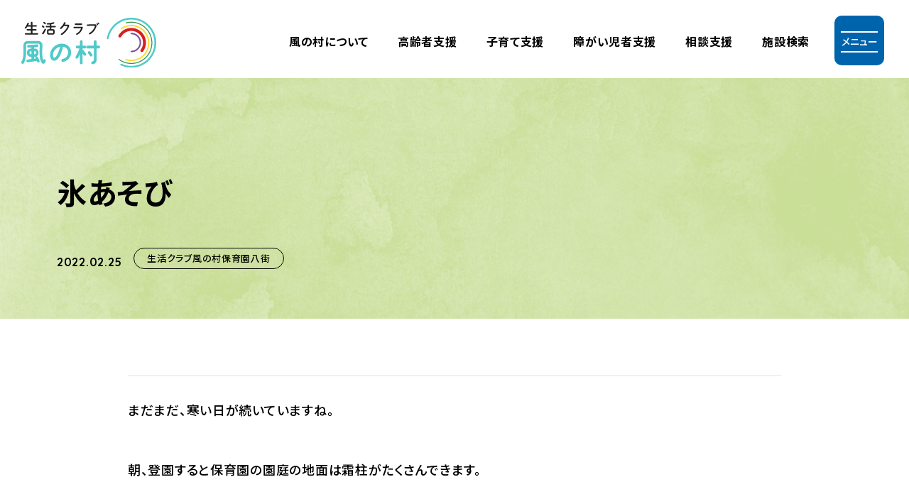

--- FILE ---
content_type: text/html; charset=UTF-8
request_url: https://kazenomura.jp/blog/%E6%B0%B7%E3%81%82%E3%81%9D%E3%81%B3/
body_size: 22415
content:
<!DOCTYPE html>
<html lang="ja">
<head>
<meta charset="UTF-8">
<!-- Google Tag Manager -->
  <script>(function(w,d,s,l,i){w[l]=w[l]||[];w[l].push({'gtm.start':
  new Date().getTime(),event:'gtm.js'});var f=d.getElementsByTagName(s)[0],
  j=d.createElement(s),dl=l!='dataLayer'?'&l='+l:'';j.async=true;j.src=
  'https://www.googletagmanager.com/gtm.js?id='+i+dl;f.parentNode.insertBefore(j,f);
  })(window,document,'script','dataLayer','GTM-MF764KH');</script>
<!-- End Google Tag Manager -->
    <title>氷あそび｜生活クラブ風の村【社会福祉法人生活クラブ】</title>
        <meta name="description" content="生活クラブ風の村の事業所だよりです。">
    <meta name="keywords" content="保育園,児童養護,高齢者,子育て,障がい児,障がい者,相談,千葉県,福祉支援,社会福祉法人,生活クラブ,風の村">
  <link rel="shortcut icon" href="/corporate/wp-content/themes/corporate_renewal/img/common/favicon.ico" type="image/vnd.microsoft.ico">
  <link rel="icon" href="/corporate/wp-content/themes/corporate_renewal/img/common/favicon.ico" type="image/vnd.microsoft.icon">
  <link rel="apple-touch-icon" href="/corporate/wp-content/themes/corporate_renewal/img/common/apple-touch-icon.png">
  <meta http-equiv="X-UA-Compatible" content="ie=edge">
  <meta name="format-detection" content="telephone=no">
  <meta name="viewport" content="width=device-width, initial-scale=1.0">
  <meta name="apple-mobile-web-app-capable" content="yes">
  <meta name="apple-mobile-web-app-status-bar-style" content="default">
    <meta property="og:type" content="article">
      <meta property="og:title" content="氷あそび｜生活クラブ風の村【社会福祉法人生活クラブ】">
      <meta property="og:url" content="https://kazenomura.jp/blog/%e6%b0%b7%e3%81%82%e3%81%9d%e3%81%b3/">
    <meta property="og:image" content="https://kazenomura.jp/corporate/wp-content/themes/corporate_renewal/img/common/ogp.png">
  <meta property="og:site_name" content="生活クラブ風の村【社会福祉法人生活クラブ】">
    <meta property="og:description" content="生活クラブ風の村の事業所だよりです。">
    <meta property="og:locale" content="ja_JP">
    <meta name="twitter:url" content="https://kazenomura.jp/blog/%e6%b0%b7%e3%81%82%e3%81%9d%e3%81%b3/" />
    <meta name="twitter:card" content="summary_large_image">
    <meta name="twitter:title" content="氷あそび｜生活クラブ風の村【社会福祉法人生活クラブ】">
      <meta name="twitter:description" content="生活クラブ風の村の事業所だよりです。">
    <meta name="twitter:image" content="https://kazenomura.jp/corporate/wp-content/themes/corporate_renewal/img/common/ogp.png">
  <link rel="stylesheet" href="/corporate/wp-content/themes/corporate_renewal/css/common/foundation.css?230403">
  <link rel="stylesheet" href="/corporate/wp-content/themes/corporate_renewal/css/common/object.css?240603">
  <link rel="stylesheet" href="/corporate/wp-content/themes/corporate_renewal/css/common/project.css?250311">
  <link rel="stylesheet" href="/corporate/wp-content/themes/corporate_renewal/css/common/slick.css">
  <link rel="stylesheet" href="/corporate/wp-content/themes/corporate_renewal/css/common/slick-theme.css">
        
  <!--google font-->
  <link rel="preconnect" href="https://fonts.googleapis.com">
  <link rel="preconnect" href="https://fonts.gstatic.com" crossorigin>
  <link href="https://fonts.googleapis.com/css2?family=Noto+Sans+JP:wght@500;700&family=Quicksand:wght@700&display=swap" rel="stylesheet">
</head>

<body>
<!-- Google Tag Manager (noscript) -->
<noscript><iframe src="https://www.googletagmanager.com/ns.html?id=GTM-MF764KH"
height="0" width="0" style="display:none;visibility:hidden"></iframe></noscript>
<!-- End Google Tag Manager (noscript) -->
<header class="p-header  " role="banner">
  <div class="p-header_wrapper">
        <div class="p-header_top">
      <a href="/"><img class="p-header_logo_img" src="/corporate/wp-content/themes/corporate_renewal/img/common/p-logo.svg" alt="生活クラブ風の村"></a>
    </div>
        <button class="p-header_btn js-btn">
      <span></span>
      <span></span>
      <span class="p-header_btn_txt js-header_btn_txt">メニュー</span>
    </button>
    <nav id="menu" class="p-header_nav" role="navigation">
      <ul class="p-header_list_wrapper">
          <li class="p-header_list"><a href="/company/" class="p-header_list_link c-hover_border_left_to_right">風の村について</a></li>
          <li class="p-header_list"><a href="/aged/" class="p-header_list_link c-hover_border_left_to_right">⾼齢者⽀援</a></li>
          <li class="p-header_list"><a href="/children/" class="p-header_list_link c-hover_border_left_to_right">⼦育て⽀援</a></li>
          <li class="p-header_list"><a href="/retardates/" class="p-header_list_link c-hover_border_left_to_right">障がい児者⽀援</a></li>
          <li class="p-header_list"><a href="/other/" class="p-header_list_link c-hover_border_left_to_right">相談支援</a></li>
          <li class="p-header_list"><a href="/facility_search/" class="p-header_list_link c-hover_border_left_to_right">施設検索</a></li>
          <!-- <li class="p-header_list is-logo"><a href="https://www.nippon-foundation.or.jp/" target="_blank" class="p-header_list_link_logo c-hover_opacity"><img class="p-header_logo_zaidan" src="/corporate/wp-content/themes/corporate_renewal/img/common/p-logo_nippon_foundation.svg" alt="日本財団"></a>
          </li> -->
          <li>
            <div class="js-nav p-header_nav_open">
              <div class="c-wrapper_middle">
                <a href="/"><img class="p-header_nav_open_logo" src="/corporate/wp-content/themes/corporate_renewal/img/common/p-logo.svg" alt="生活クラブ風の村"></a>
                <ul class="p-header_list_open_wrapper">
                  <li class="p-header_list_open">
                    <ul>
                      <li class="is-border_blue">
                        <a href="/" class="c-hover_border_left_to_right p-header_list_open_link">トップページ</a>
                      </li>
                    </ul>  
                  </li>
                  <li class="p-header_list_open">
                    <ul>
                      <li><a href="/aged/" class="c-hover_border_left_to_right  p-header_list_open_link">高齢者支援</a></li>
                      <li><a href="/children/" class="c-hover_border_left_to_right  p-header_list_open_link">子育て支援</a></li>
                      <li><a href="/retardates/" class="c-hover_border_left_to_right  p-header_list_open_link">障がい児者支援</a></li>
                      <li class="is-border_blue"><a href="/other/" class="c-hover_border_left_to_right  p-header_list_open_link">相談支援</a></li>
                    </ul>
                  </li>
                  <li class="p-header_list_open">
                    <ul>
                      <li><a href="/facility_search/" class="c-hover_border_left_to_right  p-header_list_open_link">施設検索</a></li>
                      <li><a href="/company/" class="c-hover_border_left_to_right  p-header_list_open_link">風の村について</a></li>
                      <li><a href="/news/" class="c-hover_border_left_to_right  p-header_list_open_link">お知らせ</a></li>
                      <li class="is-border_blue"><a href="/system/" class="c-hover_border_left_to_right  p-header_list_open_link">ソーシャルアクション</a></li>
                    </ul>
                  </li>
                  <li class="p-header_list_open">
                    <ul>
                      <li><a href="/seasonal_story/" class="c-hover_border_left_to_right p-header_list_open_link is-block"><span>インタビューコンテンツ</span><br>⽣活クラブ⾵の村の   Seasonal story</a></li>
                      <li class="is-border_blue is-information"><a href="/infomationdisclosure/" class="c-hover_border_left_to_right  p-header_list_open_link">情報公開</a></li>
                    </ul>
                  </li>
                </ul>
                <div class="p-header_bottom_wrapper">
                  <div class="p-header_bottom">
                    <a href="/documentrequest/" class="c-btn_middle_blue c-arrow_white">資料請求</a>
                    <a href="/contactus/" class="c-btn_middle_blue c-arrow_white">お問い合わせ</a>
                  </div>
                  <div class="p-header_bottom p-header_bottom_bnr_wrapper">
                    <a class="p-header_bottom_bnr c-hover_opacity" href="/recruit/" target="_blank">
                      <img class="js-img_switch" src="/corporate/wp-content/themes/corporate_renewal/img/common/p-footer_recruit_bnr_pc.png" alt="採⽤サイトはこちら">
                    </a>
                    <a class="p-header_bottom_bnr c-hover_opacity" target="_blank" href="https://www.youtube.com/channel/UCAt_t_9yFK_-hFN1xROlzPA">
                      <img class="js-img_switch" src="/corporate/wp-content/themes/corporate_renewal/img/common/p-footer_youtube_bnr_pc.png" alt="公式Youtube新しいタブで開きます">
                    </a>
                  </div>
                </div>
              </div>
            </div>
          </li>
      </ul>

    </nav>
  </div>
</header>
<main id="article_blog" role="main">
<section class="p-article_kv is-blog">
	<div class="p-article_kv_wrapper c-wrapper_middle">
		<h1 class="p-article_kv_ttl is-blog">氷あそび</h1>
		<div class="p-article_kv_flex">
			<span class="p-article_kv_time is-blog">2022.02.25</span>
			<div class="p-article_kv_cat_wrapper">
													<a class="p-article_kv_cat is-blog c-hover_opacity" href="https://kazenomura.jp/?post_type=facility&p=204">
				生活クラブ風の村保育園八街				</a>
						</div>
		</div>
	</div>
</section>

<div class="p-article_area js-article is-blog js-fix_target"> 
	<div class="p-article_area_wrapper is-blog">
		<p>まだまだ、寒い日が続いていますね。</p>
<p>朝、登園すると保育園の園庭の地面は霜柱がたくさんできます。</p>
<p>ザクザクと踏んでみたり、霜柱の塊を取って光に当てるとキラキラしてとってもきれい。</p>
<p>冬ならではの遊びを子どもたちは楽しんでいます。</p>
<p>今回は氷作りに挑戦してみました。</p>
<p>絵の具が出なくなった容器に水を入れて溶かし、色水を作りました。</p>
<p><img loading="lazy" decoding="async" class="alignnone size-medium wp-image-26271" src="https://kazenomura.jp/corporate/wp-content/uploads/2022/02/2021_27959-225x300.jpg" alt="" width="225" height="300" srcset="https://kazenomura.jp/corporate/wp-content/uploads/2022/02/2021_27959-225x300.jpg 225w, https://kazenomura.jp/corporate/wp-content/uploads/2022/02/2021_27959-768x1024.jpg 768w, https://kazenomura.jp/corporate/wp-content/uploads/2022/02/2021_27959-1152x1536.jpg 1152w, https://kazenomura.jp/corporate/wp-content/uploads/2022/02/2021_27959-1536x2048.jpg 1536w, https://kazenomura.jp/corporate/wp-content/uploads/2022/02/2021_27959-1000x1333.jpg 1000w, https://kazenomura.jp/corporate/wp-content/uploads/2022/02/2021_27959-scaled.jpg 1920w" sizes="auto, (max-width: 225px) 100vw, 225px" />　<img loading="lazy" decoding="async" class="alignnone size-medium wp-image-26269" src="https://kazenomura.jp/corporate/wp-content/uploads/2022/02/2021_27849-300x225.jpg" alt="" width="300" height="225" srcset="https://kazenomura.jp/corporate/wp-content/uploads/2022/02/2021_27849-300x225.jpg 300w, https://kazenomura.jp/corporate/wp-content/uploads/2022/02/2021_27849-1024x768.jpg 1024w, https://kazenomura.jp/corporate/wp-content/uploads/2022/02/2021_27849-768x576.jpg 768w, https://kazenomura.jp/corporate/wp-content/uploads/2022/02/2021_27849-1536x1152.jpg 1536w, https://kazenomura.jp/corporate/wp-content/uploads/2022/02/2021_27849-2048x1536.jpg 2048w, https://kazenomura.jp/corporate/wp-content/uploads/2022/02/2021_27849-220x165.jpg 220w, https://kazenomura.jp/corporate/wp-content/uploads/2022/02/2021_27849-350x263.jpg 350w, https://kazenomura.jp/corporate/wp-content/uploads/2022/02/2021_27849-1000x750.jpg 1000w" sizes="auto, (max-width: 300px) 100vw, 300px" /></p>
<p>それをボウルや鍋、フライパンに入れ、明日氷が出来ますように！と陰に置いておきました。</p>
<p>次の日の朝、見てみると氷が出来ていました！</p>
<p>ですが、子どもたちが園庭に出る前に日の光で溶けてしまい、遊ぶことができませんでした…</p>
<p>明日こそ！と今度は日陰で寒い所に置いてみました。</p>
<p>次の日…その日は天気が良く、日陰に置いても溶けてしまいそうだったので、慌てて氷をお部屋の中に。</p>
<p><img loading="lazy" decoding="async" class="alignnone size-medium wp-image-26272" src="https://kazenomura.jp/corporate/wp-content/uploads/2022/02/2021_28409-225x300.jpg" alt="" width="225" height="300" srcset="https://kazenomura.jp/corporate/wp-content/uploads/2022/02/2021_28409-225x300.jpg 225w, https://kazenomura.jp/corporate/wp-content/uploads/2022/02/2021_28409-768x1024.jpg 768w, https://kazenomura.jp/corporate/wp-content/uploads/2022/02/2021_28409-1152x1536.jpg 1152w, https://kazenomura.jp/corporate/wp-content/uploads/2022/02/2021_28409-1536x2048.jpg 1536w, https://kazenomura.jp/corporate/wp-content/uploads/2022/02/2021_28409-1000x1333.jpg 1000w, https://kazenomura.jp/corporate/wp-content/uploads/2022/02/2021_28409-scaled.jpg 1920w" sizes="auto, (max-width: 225px) 100vw, 225px" />　<img loading="lazy" decoding="async" class="alignnone size-medium wp-image-26273" src="https://kazenomura.jp/corporate/wp-content/uploads/2022/02/2021_28421-300x225.jpg" alt="" width="300" height="225" srcset="https://kazenomura.jp/corporate/wp-content/uploads/2022/02/2021_28421-300x225.jpg 300w, https://kazenomura.jp/corporate/wp-content/uploads/2022/02/2021_28421-1024x768.jpg 1024w, https://kazenomura.jp/corporate/wp-content/uploads/2022/02/2021_28421-768x576.jpg 768w, https://kazenomura.jp/corporate/wp-content/uploads/2022/02/2021_28421-1536x1152.jpg 1536w, https://kazenomura.jp/corporate/wp-content/uploads/2022/02/2021_28421-2048x1536.jpg 2048w, https://kazenomura.jp/corporate/wp-content/uploads/2022/02/2021_28421-220x165.jpg 220w, https://kazenomura.jp/corporate/wp-content/uploads/2022/02/2021_28421-350x263.jpg 350w, https://kazenomura.jp/corporate/wp-content/uploads/2022/02/2021_28421-1000x750.jpg 1000w" sizes="auto, (max-width: 300px) 100vw, 300px" /></p>
<p>ボウルから氷をとると、透明できれいな丸が出来ていて、</p>
<p>氷をツンツンと指で触ってみたり、持って氷越しにお友だちを覗いてみたり</p>
<p>持ってみると冷たかったのか、手が冷たかった！と手を見せて教えてくれました。</p>

<p>あともう少しで今年度も終わりになりますね。</p>
<p>子どもたちと一日一日を大切に楽しんでいきたいと思います。</p>
		<div class ="layout">
			
<div class="layout_area area_">
</div><!-- //.layout_area -->
		</div>
		<div class="p-article_paging">
					<div class='p-article_paging_prev p-article_paging_side'><a href='https://kazenomura.jp/blog/%e6%a5%bd%e3%81%97%e3%81%84%e3%81%aa%e2%99%aa%e3%80%80%e6%a5%bd%e3%81%97%e3%81%84%e3%81%ad%e2%99%aa/'>前の記事</a></div><div class='p-article_paging_next p-article_paging_side'><a href='https://kazenomura.jp/blog/%e5%ad%90%e8%82%b2%e3%81%a6%e6%94%af%e6%8f%b4%e3%82%bb%e3%83%b3%e3%82%bf%e3%83%bc%e3%80%80%e8%97%8d%e6%9f%93%e3%82%92%e8%a1%8c%e3%81%84%e3%81%be%e3%81%97%e3%81%9f%e3%80%82/'>次の記事</a></div>				</div>
		<div class="p-article_paging_back is-blog"><a class="c-btn_large_blue  c-arrow_white" href='https://kazenomura.jp//blog'>事業所だより一覧</a></div>
	</div>
</div>








  <div class="p-bnr">
	<div class="p-bnr_recruit p-bnr_content">
		<h2 class="p-bnr_recruit_ttl">
      <img class="p-bnr_recruit_ttl_img" src="/corporate/wp-content/themes/corporate_renewal/img/common/p-bnr_recruit_en.png" alt="Recruit">
      ⾵の村で⼀緒に働きませんか？
    </h2>
    <a class="c-btn_large_blue c-arrow_white p-bnr_btn" href="/recruit/">採用サイトはこちら</a>
  </div>
  <div class="p-bnr_universal p-bnr_content">
    <h2><a class="p-bnr_universal_link c-arrow_green" href="/universal/">ユニバーサル就労の取り組み</a></h2>
    <p class="p-bnr_universal_ttl">NPO法⼈ユニバーサル就労ネットワークちばと連携</p>
  </div>
</div>
  
<div class="p-breadcrumbs">
  <div class="p-breadcrumbs_wrapper">
    <ul class="p-breadcrumbs_list_wrapper">
              <li class="p-breadcrumbs_list"><a class="c-hover_opacity" href="/">トップページ</a></li> 
             
             
             
             
             
             
             
                  <li class="p-breadcrumbs_list"><a class="c-hover_opacity" href="/blog/">事業所だより</a></li>
          <li class="p-breadcrumbs_list"><a class="c-hover_opacity" href="/new_blog/">新着事業所だより一覧</a></li>
          <li class="p-breadcrumbs_list">氷あそび</li>
           
         
        
    </ul>
  </div>
</div>

    

</main>
<footer class="p-footer">
  <div class="p-footer_wrapper c-wrapper_middle">
    <div class="p-footer_content">
      <h2 class="p-footer_ttl"><img src="/corporate/wp-content/themes/corporate_renewal/img/common/p-logo.svg" alt="生活クラブ風の村">生活クラブ風の村（社会福祉法人生活クラブ）<span class="p-footer_ttl_sub">居住支援法人</span></h2>
      <div class="p-footer_about">
        <h3 class="p-footer_about_ttl c-ttl_small">事業本部</h3>
        <p class="p-footer_about_txt">〒285-0837<br class="u-pc_show">千葉県佐倉市王子台 1-28-8 ちばぎん臼井ビル 4階</p>
        <dl class="p-footer_about_content_wrapper">
          <dt class="p-footer_about_content_ttl">TEL</dt>
          <dd class="p-footer_about_content_txt"><a href="tel:043-497-5333">043-497-5333</a></dd>
        </dl>
        <dl class="p-footer_about_content_wrapper">
          <dt class="p-footer_about_content_ttl">FAX</dt>
          <dd class="p-footer_about_content_txt">043-497-5334</dd>
        </dl>
      </div>
    </div>
    <div>
      <div class="p-footer_link_content">
        <div class="p-footer_link">
          <h3 class="p-footer_link_ttl c-ttl_small">⽀援事業について</h3>
          <ul class="p-footer_link_list_wrapper">
            <li class="p-footer_link_list">
              <ul>
                <li><a class="c-hover_border_left_to_right" href="/aged/">⾼齢者⽀援</a></li>
                <li><a class="c-hover_border_left_to_right" href="/children/">⼦育て⽀援</a></li>
                <li><a class="c-hover_border_left_to_right" href="/retardates/">障がい児者⽀援</a></li>
              </ul>
            </li>
            <li class="p-footer_link_list">
              <ul>
                <li><a class="c-hover_border_left_to_right" href="/other/">相談⽀援</a></li>
                <li><a class="c-hover_border_left_to_right" href="/facility_search/">施設検索</a></li>
                <li><a class="c-hover_border_left_to_right" href="/blog/">事業所だより</a></li>
              </ul>
            </li>
          </ul>
        </div>
        <div class="p-footer_link">
          <h3 class="p-footer_link_ttl c-ttl_small">法人について</h3>
          <ul class="p-footer_link_list_wrapper">
            <li class="p-footer_link_list">
              <ul>
                <li><a class="c-hover_border_left_to_right" href="/company/">風の村について</a></li>
                <li><a class="c-hover_border_left_to_right" href="/universal/">ユニバーサル就労</a></li>
              </ul>
            </li>
            <li class="p-footer_link_list">
              <ul>
                <li><a class="c-hover_border_left_to_right" href="/system/">ソーシャルアクション</a></li>
                <li><a class="c-hover_border_left_to_right" href="/right/">利⽤者の権利擁護</a></li>
                <li class="is-left"><a class="c-hover_border_left_to_right" href="/link/">風の村関連リンク</a></li>
                <li><a class="c-hover_border_left_to_right" href="/infomationdisclosure/">情報公開</a></li>
              </ul>
            </li>
          </ul>
        </div>
        <div class="p-footer_link">
           <a class="p-footer_link_bnr c-hover_opacity" href="/recruit/" target="_blank">
            <img class="js-img_switch" src="/corporate/wp-content/themes/corporate_renewal/img/common/p-footer_recruit_bnr_pc.png" alt="採⽤サイトはこちら">
           </a>
           <a class="p-footer_link_bnr c-hover_opacity" target="_blank" href="https://www.youtube.com/channel/UCAt_t_9yFK_-hFN1xROlzPA">
            <img class="js-img_switch" src="/corporate/wp-content/themes/corporate_renewal/img/common/p-footer_youtube_bnr_pc.png" alt="公式Youtube新しいタブで開きます">
           </a>
        </div>
      </div>
      <div class="p-footer_btn">
        <a href="/donation/" class="c-btn_middle_blue c-arrow_white">ご寄附について</a>
        <a href="/documentrequest/" class="c-btn_middle_blue c-arrow_white">資料請求</a>
        <a href="/contactus/" class="c-btn_middle_blue c-arrow_white">お問い合わせ</a>
      </div>
    </div>
  </div>
  <div class="p-footer_bottom">
    <div class="c-wrapper_large p-footer_bottom_content">
      <div class="p-footer_bottom_link">
        <a href="/personal_information/" class="c-hover_opacity">個⼈情報保護⽅針</a>
      </div>
      <p class="p-footer_bottom_copy">&copy;2023 社会福祉法人生活クラブ</p>
    </div>
  </div>
</footer>



  
<script src="/corporate/wp-content/themes/corporate_renewal/js/vendor/jquery.js"></script>
<script src="/corporate/wp-content/themes/corporate_renewal/js/vendor/lazysizes.min.js"></script>
<script src="/corporate/wp-content/themes/corporate_renewal/js/vendor/slick.js"></script>
<script src="/corporate/wp-content/themes/corporate_renewal/js/vendor/gsap.min.js"></script>
<script src="/corporate/wp-content/themes/corporate_renewal/js/vendor/ScrollTrigger.min.js"></script>
<script src="/corporate/wp-content/themes/corporate_renewal/js/main.js?240603"></script>
  
</body>
</html>


--- FILE ---
content_type: image/svg+xml
request_url: https://kazenomura.jp/corporate/wp-content/themes/corporate_renewal/img/common/p-logo.svg
body_size: 11259
content:
<svg viewBox="0 0 77.36 28.347" xmlns="http://www.w3.org/2000/svg"><path d="m63.041 26.211c-2.506 0-5.03-.769-7.191-2.362-.118-.087-.142-.252-.054-.37.088-.117.254-.141.372-.054 5.106 3.769 12.351 2.712 16.15-2.356 1.84-2.454 2.607-5.474 2.158-8.501-.448-3.027-2.058-5.7-4.532-7.525-2.827-2.087-6.404-2.774-9.816-1.889-.141.037-.287-.047-.324-.188-.038-.141.047-.285.189-.322 3.568-.927 7.311-.207 10.269 1.975 2.587 1.91 4.271 4.706 4.74 7.872.469 3.167-.332 6.325-2.257 8.893-2.367 3.158-6.014 4.827-9.704 4.827" fill="#33994d"/><path d="m63.152 19.566c-.232 0-.422-.185-.423-.416-.001-.232.188-.421.421-.423 1.259-.006 2.441-.501 3.326-1.389.885-.889 1.368-2.069 1.361-3.319-.008-1.249-.505-2.421-1.403-3.299-.887-.871-2.063-1.351-3.311-1.351h-.032c-.233 0-.422-.186-.423-.416-.002-.232.186-.421.42-.422 1.489-.005 2.884.556 3.942 1.591 1.057 1.036 1.644 2.419 1.652 3.892.009 1.475-.56 2.865-1.605 3.914-1.044 1.047-2.437 1.63-3.922 1.638z" fill="#804d99"/><path d="m69.135 19.5c-.177 0-.356-.055-.508-.169-.373-.277-.448-.805-.167-1.175.674-.89 1.116-1.945 1.278-3.055.531-3.644-2.024-7.037-5.697-7.566-2.747-.395-5.415.892-6.799 3.277-.233.402-.75.54-1.155.309-.405-.232-.544-.745-.311-1.147 1.733-2.983 5.071-4.594 8.508-4.101 4.596.661 7.793 4.908 7.128 9.469-.202 1.387-.756 2.709-1.601 3.822-.166.221-.42.336-.676.336" fill="#d61f1f"/><path d="m63.074 24.641c-1.106 0-2.218-.177-3.297-.535-.206-.068-.317-.288-.248-.493.068-.204.29-.314.497-.246 2.432.806 5.035.622 7.328-.516 2.294-1.136 4.004-3.091 4.816-5.504.811-2.416.627-4.998-.52-7.274-1.145-2.275-3.116-3.972-5.549-4.777-2.847-.944-5.91-.529-8.403 1.135-.18.121-.424.073-.545-.105s-.073-.421.107-.541c2.697-1.8 6.01-2.248 9.09-1.229 2.631.871 4.763 2.707 6.002 5.169 1.241 2.462 1.44 5.256.563 7.868-.878 2.611-2.729 4.726-5.209 5.957-1.463.725-3.043 1.091-4.632 1.091" fill="#ffd933"/><path d="m63.076 28.347c-2.103 0-4.126-.442-6.017-1.314-.257-.119-.369-.422-.249-.677s.426-.365.683-.248c1.753.81 3.632 1.221 5.583 1.221 7.31 0 13.257-5.901 13.257-13.156s-5.947-13.154-13.257-13.154c-6.415 0-11.9 4.538-13.044 10.791-.051.276-.316.461-.597.41-.279-.05-.464-.315-.413-.592 1.232-6.738 7.142-11.628 14.054-11.628 7.876 0 14.284 6.358 14.284 14.173s-6.408 14.174-14.284 14.174" fill="#52c9c9"/><path d="m22.196 5.814c.093-.192.164-.17.45-.412.616-.522 1.059-1.19 1.463-1.881.2-.347.382-.676.406-.713.32-.474.686-.289.806-.144.087.115.097.347.037.469l-.353.761c.004.024 0 .038.033.048l1.701-.007c.259 0 .47.047.617.235.089.113.23.284-.058 1.025-.041.106-.089.224-.151.354-.402.876-.984 1.661-1.642 2.36-.41.443-.855.853-1.326 1.233-.44.357-.825.628-1.091.606-.352-.025-.694-.369-.298-.671l.243-.153c.743-.474 1.421-1.066 2.005-1.725.956-1.077 1.443-2.118 1.398-2.301-.02-.081-.048-.112-.227-.135l-1.731-.009c-.086.027-.087.011-.14.063-.027.028-.064.072-.125.141-.299.369-.593.748-.943 1.066-.126.117-.259.215-.424.279-.163.064-.357.102-.528-.004-.11-.072-.222-.283-.122-.485m8.492-1.964c-.079-.168-.001-.408.152-.509.085-.058.215-.091.428-.107h3.105c.167 0 .39.011.478.182.08.163.069.561-.302.64-.116.019-.299.03-.449.035 0 0-2.923.013-2.989.008-.176-.018-.351-.097-.423-.249m-.81 1.685c-.002-.155.098-.314.248-.365.101-.032.25-.043.483-.06l3.976-.024.204-.005c.096.014.196.037.284.093.233.155.318.443-.084 1.306l-.14.283c-.351.689-.835 1.429-1.437 1.957-.135.119-.275.236-.415.342-.471.351-.931.602-1.158.624-.2.02-.381-.018-.431-.24-.099-.415.237-.432.978-.951 1.344-.939 1.876-2.373 1.792-2.5-.021-.024-.025-.105-.49-.105l-3.199.048c-.262.005-.606-.062-.611-.403m-14.323 2.9c.041.2.194.285.395.285l2.041.011c.166 0 .253-.06.277-.254.006-.057.022-.483-.002-.772-.02-.226-.078-.341-.315-.378-.355-.052-1.536-.051-1.766-.03-.258.021-.63-.004-.645.355-.016.235.013.755.015.783m-1.538-3.579c.037-.093.104-.171.22-.19.053-.012.12-.019.217-.025.028-.003 1.727.02 1.882-.017.025-.008.04-.024.04-.051l.006-.726c0-.066-.015-.078-.075-.076l-.346.028c-.406.034-1.019.095-1.236-.044-.209-.14-.206-.448-.068-.562.126-.102 1.423-.141 2.841-.412.707-.133 1.117-.405 1.36-.049.179.256-.012.533-.145.591-.359.153-1.404.308-1.465.369l-.009.881c0 .048.016.072.045.076l2.159.032c.203 0 .402.184.318.474-.066.246-.236.295-.708.295l-1.764-.008c-.034.004-.041.032-.041.065-.012.424.007.932.009.934.022.02 1.002.039 1.268.094.444.098.549.468.564.864.009.209.015 1.236-.034 1.497-.093.497-.624.664-1.064.664l-2.21.003c-.126-.009-.239-.012-.341-.024-.208-.024-.381-.082-.562-.323-.122-.162-.153-.315-.153-.51l-.004-1.388c0-.164.029-.323.124-.466.086-.134.259-.264.586-.326l.901-.066c.032-.13.029-.953.029-.96 0-.047-.045-.047-.097-.047l-1.761-.026c-.14-.003-.345-.021-.428-.152-.076-.115-.104-.286-.058-.419m-2.23-.227c.027-.056.192-.357.518-.239.007.001.842.443.903.815.039.232-.174.426-.323.472-.067.023-.155.025-.209.01-.102-.036-.721-.517-.787-.592-.151-.177-.146-.381-.102-.466m.148 4.154c.041-.082.308-.474.388-.592 1.022-1.507.97-1.935 1.369-1.985.141-.021.444.147.451.34.023.392-1.132 2.336-1.296 2.544-.148.189-.365.422-.718.227-.308-.166-.222-.468-.194-.534m.673-6.201c.057-.102.299-.31.533-.235.087.028.881.525.898.878.008.183-.212.44-.387.478-.163.04-.232-.008-.81-.581-.254-.25-.295-.287-.242-.501zm31.06.259c.109-.14.381-.277.895.219.171.161.207.274.177.382-.013.055-.048.145-.115.2-.072.061-.187.105-.334-.012l-.499-.456c-.052-.046-.229-.198-.124-.333m-6.115 1.136c.051-.112.104-.167.214-.193 0 0 3.755-.027 4.539-.029.121 0 .248 0 .363.033.127.037.226.09.297.165.251.257.202.727-.051 1.42-.528 1.441-1.621 2.782-2.914 3.697-.396.282-.737.501-1.027.359-.217-.106-.319-.489.014-.723.025-.016.443-.297.838-.585.658-.484 1.233-1.095 1.665-1.785.35-.553.813-1.418.593-1.666-.077-.091-.298-.115-.565-.111l-3.486.03c-.173 0-.327-.045-.441-.191-.06-.088-.089-.209-.052-.387zm5.555-.602c.162-.224.298-.198.53-.029.139.103.452.423.484.511.057.146-.01.216-.084.299-.024.027-.09.06-.111.067-.049.014-.105.006-.169-.021-.242-.094-.53-.421-.579-.499-.145-.206-.083-.31-.071-.328m-41.155 2.323c.022-.057.151-.224.302-.411.395-.512.739-1.05 1.001-1.64.125-.288.19-.476.243-.602.121-.264.438-.308.677-.151.055.038.169.227.122.472-.038.196-.28.707-.288.79-.007.046.036.054.058.056l1.356.004c.051 0 .051-.019.06-.037l.005-1.043c.01-.414-.005-.803.358-.856.08-.009.309.027.389.096.118.104.143.199.152.45.002.119.006 1.072.006 1.318 0 .038.024.068.054.072.186.019 2.111.004 2.127.005.215.047.325.251.316.445-.01.154-.124.358-.295.37-.419.032-1.781.013-2.104.032-.044 0-.07.022-.07.054 0 .241.002 1.274.002 1.29 0 .036.018.029.193.029l1.341.003c.47 0 .721-.03.801.328.033.15-.034.459-.429.504l-1.764.017c-.091.017-.131-.007-.144.041-.009.023.011 1.356.011 1.37 0 .051.098.027.21.027l2.302.009c.309.025.528-.02.684.206.152.226.079.575-.336.637l-6.626-.012c-.208 0-.342-.029-.432-.086-.307-.196-.181-.56-.124-.615.079-.087.218-.12.362-.131.175-.019 3.002 0 3.026-.011.023-.034.018-1.335.008-1.388-.074-.071-1.445-.065-1.801-.065s-.505-.062-.602-.207c-.137-.209-.119-.522.194-.601.171-.042 1.699-.019 2.118-.019.059 0 .078-.009.078-.142v-1.203c0-.054-.031-.047-.068-.047l-1.957-.003c-.075.069-.415.569-.547.719-.57.624-.911.386-.982.181-.046-.128.011-.253.013-.255" fill="#231f20"/><g fill="#52c9c9"><path d="m.767 26.144c-.473 0-.767-.288-.767-.755 0-.147.034-.276.101-.386.366-.625.658-1.444.862-2.432.18-.877.27-1.747.27-2.582v-4.338c0-.733.23-1.33.685-1.782.453-.447 1.053-.674 1.782-.674h6.053c.687 0 1.266.253 1.719.754.45.488.676 1.076.676 1.743 0 .398-.032.975-.102 1.761-.067.755-.101 1.321-.101 1.695 0 2.222.209 3.878.623 4.923.093-.328.332-.526.664-.526.062 0 .13.009.199.024.228.042.4.146.508.303.106.157.135.351.09.576-.084.392-.207.731-.369 1.006-.306.557-.725.674-1.017.674-.546 0-1.012-.429-1.382-1.267-.555-1.265-.837-3.183-.837-5.713 0-1.12.063-2.235.189-3.317.04-.305-.028-.566-.202-.802-.164-.223-.373-.326-.658-.326h-6.053c-.662 0-.944.283-.944.948v4.338c0 1.164-.141 2.308-.416 3.4-.238.969-.548 1.774-.92 2.389-.141.236-.372.366-.653.366m8.986-.77c-.3 0-.538-.151-.667-.419l-.206-.423-5.139.691c-.036.007-.076.011-.116.011-.166 0-.322-.053-.45-.161-.153-.123-.253-.296-.284-.497-.031-.207.019-.403.153-.566.118-.152.289-.252.489-.284l2.288-.3v-1.304h-.568c-.546 0-1.02-.195-1.406-.583-.384-.386-.582-.858-.582-1.404v-.624c0-.549.198-1.019.584-1.4.384-.38.858-.573 1.404-.573h.568v-.651c-.704.036-1.267.053-1.713.053-.465 0-.756-.289-.756-.753s.291-.755.756-.755c1.421 0 3.033-.107 4.796-.32.031-.004.066-.008.103-.008.171 0 .328.062.464.174.153.131.247.303.279.498.047.455-.194.763-.642.841-.425.07-1.009.128-1.78.172v.749h.523c.549 0 1.02.193 1.404.575.387.379.587.849.587 1.398v.624c0 .546-.199 1.018-.587 1.404-.171.173-.36.308-.567.404.041-.006.079-.009.121-.009.306 0 .542.151.668.427l.942 1.954c.049.096.074.206.074.32 0 .456-.282.739-.74.739m-2.439-2.145.88-.117-.051-.103c-.046-.091-.07-.202-.07-.319 0-.285.106-.504.292-.631-.162.042-.334.063-.514.063h-.537zm.537-2.588c.142 0 .257-.044.36-.148s.149-.216.149-.358v-.624c0-.141-.046-.251-.144-.347-.105-.104-.221-.149-.365-.149h-.537v1.626zm-2.598-1.626c-.143 0-.257.045-.361.146-.103.101-.149.209-.149.35v.624c0 .14.046.254.153.358.102.104.215.148.357.148h.568v-1.626z"/><path d="m23.798 25.051c-.161 0-.311-.043-.451-.134-.184-.115-.31-.298-.356-.527-.046-.224-.007-.439.114-.621.122-.192.306-.315.53-.362.935-.187 1.714-.631 2.311-1.315.604-.694.9-1.489.9-2.435 0-.913-.283-1.644-.865-2.235-.525-.534-1.233-.865-2.104-.989-.187 1.122-.514 2.285-.973 3.462-.553 1.443-1.198 2.588-1.915 3.402-.615.713-1.325 1.074-2.1 1.074-.786 0-1.416-.369-1.87-1.099-.366-.6-.552-1.325-.552-2.152 0-.905.204-1.776.611-2.587.615-1.219 1.525-2.186 2.703-2.871 1.068-.625 2.19-.943 3.332-.943 1.726 0 3.102.515 4.094 1.531.895.914 1.348 2.06 1.348 3.407 0 1.245-.388 2.374-1.153 3.35-.824 1.05-1.977 1.733-3.431 2.026-.06.015-.116.018-.173.018m-1.607-8.571c-.639.13-1.252.394-1.824.783-.755.512-1.354 1.192-1.776 2.023-.284.581-.429 1.196-.429 1.82 0 .387.061.74.183 1.053.224.547.464.547.544.547.274 0 .565-.174.86-.507.478-.554.978-1.434 1.482-2.611.445-1.046.767-2.091.96-3.108"/><path d="m34.381 26.375c-.223 0-.411-.076-.561-.231-.144-.141-.223-.333-.223-.548v-4.833c-.374.799-.739 1.5-1.093 2.084-.143.234-.376.363-.653.363-.489 0-.783-.287-.783-.766 0-.159.042-.302.122-.426.784-1.284 1.507-2.847 2.15-4.642h-1.341c-.475 0-.769-.295-.769-.769 0-.214.077-.408.226-.558.143-.156.333-.24.543-.24h1.553v-2.267c0-.219.086-.415.249-.569.154-.15.348-.23.563-.23s.411.082.565.237c.15.15.232.344.232.562v2.267h1.278c.209 0 .4.084.549.244.143.148.221.342.221.554 0 .474-.294.769-.77.769h-1.278v.889h.031c.252 0 .476.118.626.332l1.219 1.739c.092.13.144.28.144.452 0 .475-.291.769-.755.769-.272 0-.5-.114-.654-.332l-.611-.891v5.262c0 .214-.079.406-.228.552-.144.149-.338.227-.552.227m6.464-.023c-.179 0-.352-.066-.493-.192-.16-.134-.258-.326-.276-.543-.027-.467.25-.779.741-.847.355-.049.767-.233.767-1.195v-6.173h-3.509c-.204 0-.388-.073-.549-.224-.164-.159-.25-.355-.25-.571 0-.214.083-.408.237-.565.148-.151.344-.233.562-.233h3.494v-2.267c0-.219.089-.419.264-.579.167-.152.365-.234.576-.234.22 0 .416.086.569.247.15.16.229.354.229.566v2.267h1.163c.212 0 .409.082.57.241.159.165.241.352.241.557 0 .207-.082.394-.239.555-.166.161-.361.24-.572.24h-1.163v6.173c0 2.082-1.23 2.656-2.257 2.771-.028.003-.065.006-.105.006m-.841-4.375c-.256 0-.475-.107-.628-.302l-1.094-1.476c-.107-.138-.164-.297-.164-.473 0-.218.086-.408.248-.566.155-.149.353-.229.566-.229.252 0 .466.108.619.313l1.087 1.462c.103.134.161.305.161.49 0 .487-.296.781-.795.781"/></g></svg>